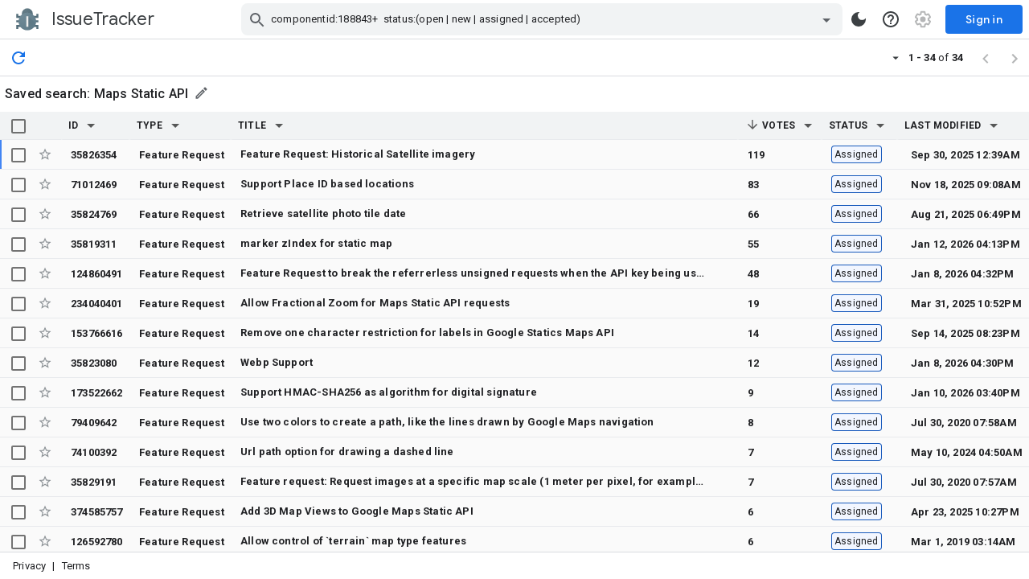

--- FILE ---
content_type: image/svg+xml
request_url: https://www.gstatic.com/buganizer/img/v0/edit-outline.svg
body_size: -492
content:
<svg xmlns="http://www.w3.org/2000/svg" width="24" height="24" viewBox="0 0 24 24" fill="#5f6368"><path fill="none" d="M0 0h24v24H0V0z"/><path d="M14.06 9.02l.92.92L5.92 19H5v-.92l9.06-9.06M17.66 3c-.25 0-.51.1-.7.29l-1.83 1.83 3.75 3.75 1.83-1.83c.39-.39.39-1.02 0-1.41l-2.34-2.34c-.2-.2-.45-.29-.71-.29zm-3.6 3.19L3 17.25V21h3.75L17.81 9.94l-3.75-3.75z"/></svg>
